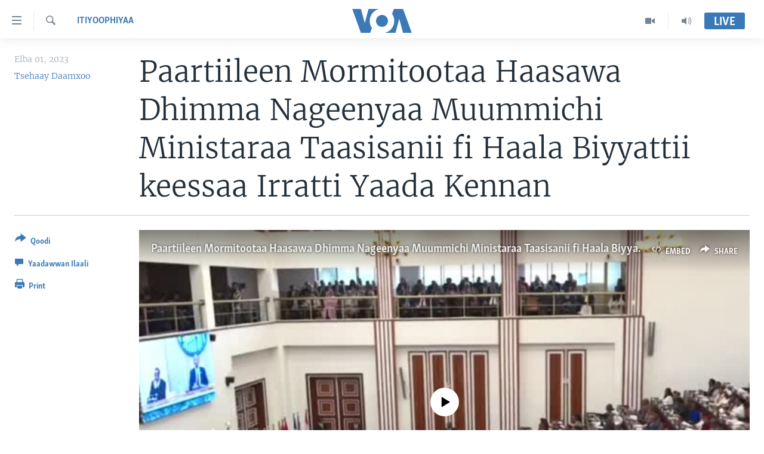

--- FILE ---
content_type: application/javascript; charset=UTF-8
request_url: https://voa-om-400.disqus.com/count-data.js?1=7031209
body_size: 217
content:
var DISQUSWIDGETS;

if (typeof DISQUSWIDGETS != 'undefined') {
    DISQUSWIDGETS.displayCount({"text":{"and":"fi","comments":{"zero":" ","multiple":"({num})","one":"(1)"}},"counts":[{"id":"7031209","comments":0}]});
}